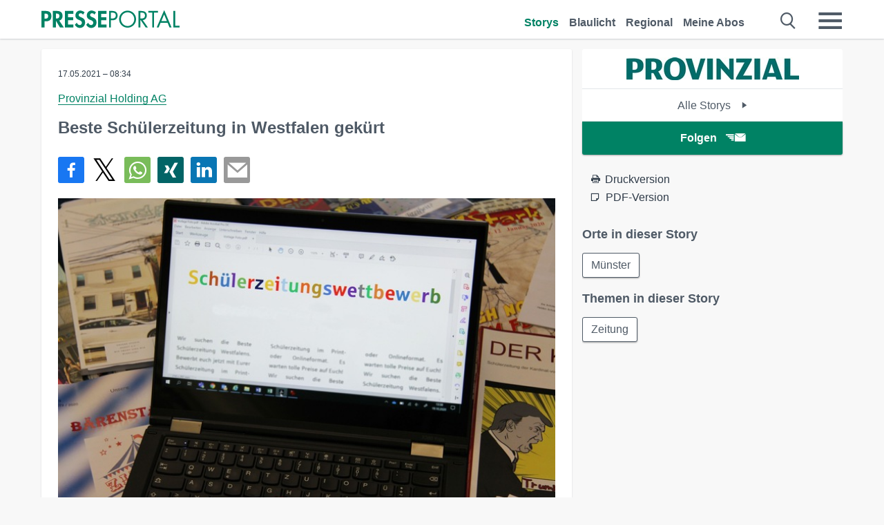

--- FILE ---
content_type: text/css
request_url: https://www.presseportal.de/assets/css/story-de.css?0688c0f
body_size: 12413
content:
@font-face{font-family:"pp-icons";src:url("/assets/fonts/newsaktuellIcons-Roman.eot?v=5");src:url("/assets/fonts/newsaktuellIcons-Roman.eot?#iefix") format("embedded-opentype"),url("/assets/fonts/newsaktuellIcons-Roman.svg#pp-icons") format("svg"),url("/assets/fonts/newsaktuellIcons-Roman.woff?v=5") format("woff"),url("/assets/fonts/newsaktuellIcons-Roman.ttf?v=5") format("truetype");font-style:"normal";font-weight:"normal";font-display:swap}@font-face{font-family:"flexslider-icon";src:url("/assets/fonts/flexslider-icon.eot?v=5");src:url("/assets/fonts/flexslider-icon.eot?#iefix") format("embedded-opentype"),url("/assets/fonts/flexslider-icon.svg#flexslider-icon") format("svg"),url("/assets/fonts/flexslider-icon.woff?v=5") format("woff"),url("/assets/fonts/flexslider-icon.ttf?v=5") format("truetype");font-style:"normal";font-weight:"normal"}.dev-marker{-webkit-transform:rotate(-90deg);-moz-transform:rotate(-90deg);-ms-transform:rotate(-90deg);-o-transform:rotate(-90deg);transform:rotate(-90deg);-moz-box-shadow:0 0 10px #efefef;-webkit-box-shadow:0 0 10px #efefef;box-shadow:0 0 10px #efefef;position:fixed;right:-42px;top:100px;height:15px;width:100px;font-size:10px;padding:5px 3px 3px;text-align:center;color:#ccc;border-top:1px solid #efefef;border-left:1px solid #efefef;background-color:#fff;z-index:50000}.sticky{position:-webkit-sticky;position:sticky;top:56px;display:block;z-index:300;background:#f8f8f8}@media (max-width: 768px){.sticky{top:52px}}.float-r{float:right !important}.float-l{float:left !important}.center{margin:auto !important}.no-float{float:none;clear:both;width:100%}@media (max-width: 768px){.hide-mobile{display:none !important}.show-mobile{display:block !important}}@media (min-width: 769px){.hide-desktop{display:none !important}.show-desktop{display:block !important}}.vam{vertical-align:middle !important}.dis-block{display:block !important}.bold{font-weight:600 !important}.active-menu{color:#008264 !important}.color-white{color:#fff !important}.z-index-max{z-index:99 !important}.visible{display:inline-block !important}.invisible{display:none !important}.half-width{width:50% !important}.full-width{width:100% !important}.mtn,.mvn,.man{margin-top:0 !important}.mts,.mvs,.mas{margin-top:3px !important}.mtm,.mvm,.mam{margin-top:6px !important}.mtl,.mvl,.mal{margin-top:12px !important}.mtxl,.mvxl,.maxl{margin-top:24px !important}.mrn,.man{margin-right:0 !important}.mrs,.mas{margin-right:3px !important}.mrm,.mam{margin-right:6px !important}.mrl,.mal{margin-right:12px !important}.mrxl,.maxl{margin-right:24px !important}.mbn,.mvn,.man{margin-bottom:0 !important}.mbs,.mvs,.mas{margin-bottom:3px !important}.mbm,.mvm,.mam{margin-bottom:6px !important}.mbl,.mvl,.mal{margin-bottom:12px !important}.mbxl,.mvxl,.maxl{margin-bottom:24px !important}.mln,.man{margin-left:0 !important}.mls,.mas{margin-left:3px !important}.mlm,.mam{margin-left:6px !important}.mll,.mal{margin-left:12px !important}.mlxl,.maxl{margin-left:24px !important}.ptn,.pvn,.pan{padding-top:0 !important}.pts,.pvs,.pas{padding-top:3px !important}.ptm,.pvm,.pam{padding-top:6px !important}.ptl,.pvl,.pal{padding-top:12px !important}.ptxl,.pvxl,.paxl{padding-top:24px !important}.prn,.phn,.pan{padding-right:0 !important}.prs,.pas{padding-right:3px !important}.prm,.pam{padding-right:6px !important}.prl,.pal{padding-right:12px !important}.prxl,.paxl{padding-right:24px !important}.pbn,.pvn,.pan{padding-bottom:0 !important}.pbs,.pvs,.pas{padding-bottom:3px !important}.pbm,.pvm,.pam{padding-bottom:6px !important}.pbl,.pvl,.pal{padding-bottom:12px !important}.pbxl,.pvxl,.paxl{padding-bottom:24px !important}.pln,.pan{padding-left:0 !important}.pls,.pas{padding-left:3px !important}.plm,.pam{padding-left:6px !important}.pll,.pal{padding-left:12px !important}.plxl,.paxl{padding-left:24px !important}html,body{position:relative !important}body{overflow-x:hidden !important}*,*::before,*::after{margin:0;padding:0;box-sizing:border-box}iframe{border:0}table{border-collapse:collapse;border-spacing:0}img{border:0}li{list-style:none}caption,th{text-align:left}article,aside,canvas,details,figcaption,figure,footer,header,hgroup,nav,section,summary,video{display:block}a:link,a:visited,a:active,a:focus,a:hover,button{outline:0}picture>img{display:block}p,.ui-overlay.media-meta .overlay-video-info,.ui-overlay.overlay-theme-ors .overlay-video-info,.ui-overlay.embed-media .overlay-video-info,.ui-overlay.media-meta dt,.ui-overlay.media-meta dd,.ui-overlay.overlay-theme-ors dt,.ui-overlay.overlay-theme-ors dd,.ui-overlay.embed-media dt,.ui-overlay.embed-media dd{margin-bottom:6px}body{font-family:Helvetica,Arial,"Lucida Grande",sans-serif;font-size:100%;text-rendering:optimizeLegibility;-webkit-font-smoothing:antialiased;-moz-osx-font-smoothing:grayscale;font-weight:400}h1,h2,h3,h4{font-weight:600;color:#4f5a66}h1 a,h2 a,h3 a,h4 a{color:#4f5a66}h1 a:hover,h2 a:hover,h3 a:hover,h4 a:hover{color:#4f5a66}.story-media-more{font-weight:bold}.caps{text-transform:uppercase}.story-media-more,.story-download-headline,.story-download-list,pre,.sans{font-family:Helvetica,Arial,"Lucida Grande",sans-serif}.block-headline-left-text,.block-headline-left-text-mobile,.serif{font-family:Helvetica,Arial,"Lucida Grande",sans-serif}pre.xmltable{font-family:"Courier"}h1{line-height:36px}@media (max-width: 768px){h1{line-height:30px;font-size:26px}}h2{font-size:24px;line-height:36px;margin-bottom:12px}@media (min-width: 769px){h2{margin-bottom:0}}h3,h4{font-size:16px;line-height:24px}@media (min-width: 769px){h3,h4{font-size:18px;line-height:30px}}h5{font-size:12px;line-height:12px;font-weight:400}@media (min-width: 769px){h5{font-size:12px;line-height:24px}}p,.ui-overlay.media-meta .overlay-video-info,.ui-overlay.overlay-theme-ors .overlay-video-info,.ui-overlay.embed-media .overlay-video-info,.ui-overlay.media-meta dt,.ui-overlay.media-meta dd,.ui-overlay.overlay-theme-ors dt,.ui-overlay.overlay-theme-ors dd,.ui-overlay.embed-media dt,.ui-overlay.embed-media dd,input,li,select,textarea{color:#303c49;line-height:24px;font-size:16px}p.date,.ui-overlay.media-meta .date.overlay-video-info,.ui-overlay.overlay-theme-ors .date.overlay-video-info,.ui-overlay.embed-media .date.overlay-video-info,.ui-overlay.media-meta dt.date,.ui-overlay.media-meta dd.date,.ui-overlay.overlay-theme-ors dt.date,.ui-overlay.overlay-theme-ors dd.date,.ui-overlay.embed-media dt.date,.ui-overlay.embed-media dd.date,p.customer,.ui-overlay.media-meta .customer.overlay-video-info,.ui-overlay.overlay-theme-ors .customer.overlay-video-info,.ui-overlay.embed-media .customer.overlay-video-info,.ui-overlay.media-meta dt.customer,.ui-overlay.media-meta dd.customer,.ui-overlay.overlay-theme-ors dt.customer,.ui-overlay.overlay-theme-ors dd.customer,.ui-overlay.embed-media dt.customer,.ui-overlay.embed-media dd.customer{white-space:nowrap;overflow:hidden;text-overflow:ellipsis}p.date,.ui-overlay.media-meta .date.overlay-video-info,.ui-overlay.overlay-theme-ors .date.overlay-video-info,.ui-overlay.embed-media .date.overlay-video-info,.ui-overlay.media-meta dt.date,.ui-overlay.media-meta dd.date,.ui-overlay.overlay-theme-ors dt.date,.ui-overlay.overlay-theme-ors dd.date,.ui-overlay.embed-media dt.date,.ui-overlay.embed-media dd.date{font-size:12px;margin:0 0 6px}p.customer,.ui-overlay.media-meta .customer.overlay-video-info,.ui-overlay.overlay-theme-ors .customer.overlay-video-info,.ui-overlay.embed-media .customer.overlay-video-info,.ui-overlay.media-meta dt.customer,.ui-overlay.media-meta dd.customer,.ui-overlay.overlay-theme-ors dt.customer,.ui-overlay.overlay-theme-ors dd.customer,.ui-overlay.embed-media dt.customer,.ui-overlay.embed-media dd.customer{margin:0 0 6px;color:#4f5a66}p.customer a,.ui-overlay.media-meta .customer.overlay-video-info a,.ui-overlay.overlay-theme-ors .customer.overlay-video-info a,.ui-overlay.embed-media .customer.overlay-video-info a,.ui-overlay.media-meta dt.customer a,.ui-overlay.media-meta dd.customer a,.ui-overlay.overlay-theme-ors dt.customer a,.ui-overlay.overlay-theme-ors dd.customer a,.ui-overlay.embed-media dt.customer a,.ui-overlay.embed-media dd.customer a{color:#008264;border-bottom:1px solid #008264}p>a,.ui-overlay.media-meta .overlay-video-info>a,.ui-overlay.overlay-theme-ors .overlay-video-info>a,.ui-overlay.embed-media .overlay-video-info>a,.ui-overlay.media-meta dt>a,.ui-overlay.media-meta dd>a,.ui-overlay.overlay-theme-ors dt>a,.ui-overlay.overlay-theme-ors dd>a,.ui-overlay.embed-media dt>a,.ui-overlay.embed-media dd>a{display:inline;position:relative;text-decoration:none}p+h1,.ui-overlay.media-meta .overlay-video-info+h1,.ui-overlay.overlay-theme-ors .overlay-video-info+h1,.ui-overlay.embed-media .overlay-video-info+h1,.ui-overlay.media-meta dt+h1,.ui-overlay.media-meta dd+h1,.ui-overlay.overlay-theme-ors dt+h1,.ui-overlay.overlay-theme-ors dd+h1,.ui-overlay.embed-media dt+h1,.ui-overlay.embed-media dd+h1{margin-bottom:24px}a{line-height:inherit;font-size:inherit;color:inherit;text-decoration:none;cursor:pointer}ul li,ol li{padding:0;margin:0;list-style-type:none}p+h3,.ui-overlay.media-meta .overlay-video-info+h3,.ui-overlay.overlay-theme-ors .overlay-video-info+h3,.ui-overlay.embed-media .overlay-video-info+h3,.ui-overlay.media-meta dt+h3,.ui-overlay.media-meta dd+h3,.ui-overlay.overlay-theme-ors dt+h3,.ui-overlay.overlay-theme-ors dd+h3,.ui-overlay.embed-media dt+h3,.ui-overlay.embed-media dd+h3,p+h4,.ui-overlay.media-meta .overlay-video-info+h4,.ui-overlay.overlay-theme-ors .overlay-video-info+h4,.ui-overlay.embed-media .overlay-video-info+h4,.ui-overlay.media-meta dt+h4,.ui-overlay.media-meta dd+h4,.ui-overlay.overlay-theme-ors dt+h4,.ui-overlay.overlay-theme-ors dd+h4,.ui-overlay.embed-media dt+h4,.ui-overlay.embed-media dd+h4{margin-bottom:6px}@media (min-width: 769px){p+h3,.ui-overlay.media-meta .overlay-video-info+h3,.ui-overlay.overlay-theme-ors .overlay-video-info+h3,.ui-overlay.embed-media .overlay-video-info+h3,.ui-overlay.media-meta dt+h3,.ui-overlay.media-meta dd+h3,.ui-overlay.overlay-theme-ors dt+h3,.ui-overlay.overlay-theme-ors dd+h3,.ui-overlay.embed-media dt+h3,.ui-overlay.embed-media dd+h3,p+h4,.ui-overlay.media-meta .overlay-video-info+h4,.ui-overlay.overlay-theme-ors .overlay-video-info+h4,.ui-overlay.embed-media .overlay-video-info+h4,.ui-overlay.media-meta dt+h4,.ui-overlay.media-meta dd+h4,.ui-overlay.overlay-theme-ors dt+h4,.ui-overlay.overlay-theme-ors dd+h4,.ui-overlay.embed-media dt+h4,.ui-overlay.embed-media dd+h4{margin-bottom:12px}}.thisisnoh{display:block;font-weight:600;color:#4f5a66}.thisisnoh.h4{font-size:18px;line-height:30px}.thisisnoh.h3{font-size:21px;line-height:30px}.thisisnoh.h2{font-size:24px;line-height:36px}.emphasized{font-weight:600}.cancelled{text-decoration:line-through}.taj{text-align:justify}.tal{text-align:left}.tar{text-align:right}.tac{text-align:center}body{background-color:#f8f8f8}.bg-white{background:#fff}.bg-pearl{background-color:#fff}.color-title{color:#303c49}.color-text{color:#4f5a66}.color-text-light{color:#4f5a66}.storyliste-headline{margin:24px 0 !important}@media (max-width: 768px){.storyliste-headline{margin-bottom:0 !important}}.storyliste-wrapper{display:block;float:left;width:100%}.btn{-webkit-border-radius:3px;-moz-border-radius:3px;border-radius:3px;-moz-transform:translate3d(0, 0, 0);-o-transform:translate3d(0, 0, 0);-ms-transform:translate3d(0, 0, 0);-webkit-transform:translate3d(0, 0, 0);transform:translate3d(0, 0, 0);-moz-transition:all 0.3s cubic-bezier(0.25, 0.8, 0.25, 1) 0s;-o-transition:all 0.3s cubic-bezier(0.25, 0.8, 0.25, 1) 0s;-webkit-transition:all 0.3s cubic-bezier(0.25, 0.8, 0.25, 1) 0s;transition:all 0.3s cubic-bezier(0.25, 0.8, 0.25, 1) 0s;-moz-box-shadow:0 1px 3px rgba(0,0,0,0.12),0 1px 2px rgba(0,0,0,0.24);-webkit-box-shadow:0 1px 3px rgba(0,0,0,0.12),0 1px 2px rgba(0,0,0,0.24);box-shadow:0 1px 3px rgba(0,0,0,0.12),0 1px 2px rgba(0,0,0,0.24);cursor:pointer;-webkit-appearance:none;-moz-appearance:none;box-sizing:border-box;display:inline-block;text-align:center;text-decoration:none;color:#4f5a66;background:#fff;width:auto;height:auto;line-height:18px;white-space:normal;padding:8px 12px;font-size:16px;position:relative;z-index:150;border:1px solid #4f5a66}.btn:not(.no-hover):hover{-moz-box-shadow:0 10px 20px rgba(0,0,0,0.19),0 6px 6px rgba(0,0,0,0.23);-webkit-box-shadow:0 10px 20px rgba(0,0,0,0.19),0 6px 6px rgba(0,0,0,0.23);box-shadow:0 10px 20px rgba(0,0,0,0.19),0 6px 6px rgba(0,0,0,0.23)}.btn:hover{color:inherit}.btn-meldung{background:#4f5a66;color:#fff;border:0;font-weight:700}.card .btn-meldung{margin-bottom:24px}.btn-meldung:hover{color:#fff}.tags .btn{float:left;margin:0 12px 12px 0;font-weight:400}@media (max-width: 979px){.tags .btn{padding:6px 8px}}.pagination .btn{-webkit-border-radius:3px;-moz-border-radius:3px;border-radius:3px;height:36px;border:1px solid #008264;background:#fff;line-height:36px;color:#008264;padding:0 12px;margin:0 3px 24px;min-width:35px}.pagination .btn.active{-moz-box-shadow:0 0 0 rgba(0,0,0,0);-webkit-box-shadow:0 0 0 rgba(0,0,0,0);box-shadow:0 0 0 rgba(0,0,0,0);color:#fff;background:#008264}.pagination .btn.active:hover{-moz-box-shadow:0 0 0 rgba(0,0,0,0);-webkit-box-shadow:0 0 0 rgba(0,0,0,0);box-shadow:0 0 0 rgba(0,0,0,0)}.btn.settings-btn{padding:4px 6px;font-size:12px;box-shadow:none;font-weight:600}.btn.settings-btn.active{background-color:#008264;color:#fff}.btn.cta{background:#008264;color:#fff;border:1px solid #008264;font-weight:700;height:42px;line-height:42px;padding:0 18px}@media (min-width: 769px){.btn.cta{height:48px;line-height:48px;padding:0 36px}}.btn-auto-width{padding:0 12px}.btn-full-width{width:100%;padding:0 !important}.btn-inactive{cursor:default !important;background-color:#008264 !important;box-shadow:none !important;border:none !important}.btn-inactive:hover{-moz-box-shadow:none !important;-webkit-box-shadow:none !important;box-shadow:none !important}[data-icon]::before{font-family:'pp-icons' !important;content:attr(data-icon);speak:none;text-align:center;cursor:pointer;-webkit-font-smoothing:antialiased;-moz-osx-font-smoothing:grayscale;font-smoothing:antialiased}[class^='icon-'],[class*=' icon-']{speak:none;font-style:normal;font-weight:500;font-variant:normal;text-transform:none;-webkit-font-smoothing:antialiased;-moz-osx-font-smoothing:grayscale;width:32px;height:32px;line-height:0;font-size:32px;position:relative}input:not([type='radio']):not([type='checkbox']),textarea,select{-webkit-border-radius:3px;-moz-border-radius:3px;border-radius:3px;border:1px solid #4f5a66;padding:4px 8px;height:36px;width:100%}input:not([type='radio']):not([type='checkbox']):not(.btn),textarea,select{background:#fff}label,label>input,label>textarea{display:block}label>input,label>textarea,label+.selectric-wrapper{margin-top:4px}input.input-erroneous,textarea.input-erroneous,input[type='checkbox']:checked.input-erroneous+label::before,input[type='checkbox']:not(:checked).input-erroneous+label::before{border-color:red}input[type='submit']{width:auto !important}textarea,input,button,select{outline:none}input[type=checkbox]:checked+.checkbox{background:#4f5a66}input[type=checkbox]:checked+.checkbox .check::before{border-right:2px solid #fff;border-bottom:2px solid #fff}input[type=radio]:checked+.radio{border:8px solid #4f5a66}textarea{min-height:144px}.messages{color:red}.captcha_refresh{top:-16px;cursor:pointer}a{color:#4f5a66}a:hover{color:#008264}a.active{color:#008264}a.selected{color:#008264}.section{position:relative;width:100%;margin:0 auto;padding:0 15px 20px;max-width:1280px}.section::after{content:'';display:table;clear:both}.section-fullwidth{padding:0 16px;max-width:100%}.section-fullwidth .row{max-width:1280px;float:none;margin:0 auto}.section:first-of-type{padding-top:15px}.section.npb{padding-bottom:0}.row{width:100%;float:left;margin:0 auto}.row li{float:left}.col{width:100%;float:left}.one,.two,.three,.four,.com-autocomplete-dropdown,.five,.six,.seven,.eight,.nine,.ten,.eleven,.twelve{width:100%}@media (min-width: 769px){.section{padding:20px 15px 20px 0}.row::after{content:'';display:table;clear:both}.col{margin-left:15px}.one{width:8.33%}.one.col{width:calc(8.33% - 15px)}.two{width:16.66%}.two.col{width:calc(16.66% - 15px)}.three{width:25%}.three.col{width:calc(25% - 15px)}.four,.com-autocomplete-dropdown{width:33.33%}.four.col,.col.com-autocomplete-dropdown{width:calc(33.33% - 15px)}.five{width:41.66%}.five.col{width:calc(41.66% - 15px)}.six{width:50%}.six.col{width:calc(50% - 15px)}.seven{width:58.33%}.seven.col{width:calc(58.33% - 15px)}.eight{width:66.66%}.eight.col{width:calc(66.66% - 15px)}.nine{width:75%}.nine.col{width:calc(75% - 15px)}.ten{width:83.33%}.ten.col{width:calc(83.33% - 15px)}.eleven{width:91.66%}.eleven.col{width:calc(91.66% - 15px)}.twelve{width:100%}.twelve.col{width:calc(100% - 15px)}.offset-by-one{margin-left:calc(8.33% + 15px)}.offset-by-one.float-r{margin-left:0;margin-right:calc(8.33% + 15px)}.offset-by-two{margin-left:calc(16.66% + 15px)}.offset-by-three{margin-left:calc(25% + 15px)}.offset-by-four{margin-left:calc(33.33% + 15px)}.offset-by-five{margin-left:calc(41.66% + 15px)}.offset-by-six{margin-left:calc(50% + 15px)}.offset-by-seven{margin-left:calc(58.33% + 15px)}.offset-by-eight{margin-left:calc(66.66% + 15px)}.offset-by-nine{margin-left:calc(75% + 15px)}.offset-by-ten{margin-left:calc(83.33% + 15px)}.offset-by-eleven{margin-left:calc(91.66% + 15px)}.offset-by-twelve{margin-left:calc(100% + 15px)}}@media (min-width: 981px){.section{padding:0 60px 36px 45px}.section:first-of-type{padding-top:15px}.section-fullwidth{padding:0 60px 0 45px}}.block{padding:16px 15px;margin-left:-16px;box-sizing:content-box;width:100%}.block:last-of-type{border-bottom:0}@media (min-width: 769px){.block{padding:12px 32px 24px 16px}}.block-headline{border-bottom:1px solid #99a9b2;margin-bottom:24px}@media (max-width: 768px){.block-headline{margin-bottom:12px}}.block-headline h2{margin-top:15px;padding-bottom:12px;font-size:32px}@media (max-width: 768px){.block-headline h2{margin:12px 0;font-size:21px;line-height:24px;padding:0}}.block-headline-left-text{display:none}@media (min-width: 769px){.block-headline-left-text{display:block}}.block-headline-left-text-mobile{display:block}@media (min-width: 769px){.block-headline-left-text-mobile{display:none}}@media (max-width: 768px){.block-headline-left{width:80%}}.block-headline-right-link,.block-headline-right-link-mobile{margin-top:32px;font-size:16px;font-weight:600;color:#008264;text-decoration:underline;float:right}.block-headline-right-link:hover,.block-headline-right-link-mobile:hover{border-bottom:0}@media (max-width: 768px){.block-headline-right-link,.block-headline-right-link-mobile{margin:12px 0}}@media (max-width: 980px){.block-headline-right-link{display:none}}.block-headline-right-link-mobile{font-size:18px;margin:28px 0 12px}@media (max-width: 768px){.block-headline-right-link-mobile{margin:18px 0 12px}}@media (min-width: 981px){.block-headline-right-link-mobile{display:none}}.block-info-text{margin-top:15px}@media (max-width: 768px){.block-info-text{margin-top:24px}}.block-news{width:100%;float:left}figure{margin:0;padding:0;font-family:Helvetica,Arial,"Lucida Grande",sans-serif}figure img{margin:0;padding:0}figure figcaption{margin:0;padding:0;font-family:inherit;font-style:italic}.footer{padding:36px 0}.footer a:hover{border-bottom:0}.footer .eight img{height:36px;width:auto;margin-right:24px}.footer span{margin-left:6px}.footer li{width:48%;margin:0;padding:0;display:inline-block;text-transform:capitalize}@media (min-width: 769px){.footer li{width:32%}}.footer a{text-transform:inherit;color:#4f5a66}.footer-sm span{margin-left:12px;font-size:21px}.footer-sm:nth-child(3) span{position:relative;font-size:1.4em;top:1px}.footer-sm:nth-child(3){position:relative;bottom:3px}.header{-moz-box-shadow:0 1px 2px rgba(79,90,102,0.1),0 1px 2px rgba(79,90,102,0.16);-webkit-box-shadow:0 1px 2px rgba(79,90,102,0.1),0 1px 2px rgba(79,90,102,0.16);box-shadow:0 1px 2px rgba(79,90,102,0.1),0 1px 2px rgba(79,90,102,0.16);min-height:56px;position:fixed;z-index:5000;width:100%;background:#fff;max-height:100%;overflow-y:auto}.header .section{padding-top:0;padding-bottom:0}.header .section a:not(.btn){-moz-transition:all 0.2s;-o-transition:all 0.2s;-webkit-transition:all 0.2s;transition:all 0.2s;font-weight:600}.header .section a:not(.btn):hover{-moz-transition:all 0.4s;-o-transition:all 0.4s;-webkit-transition:all 0.4s;transition:all 0.4s}.header .section .header-logo{float:left;min-width:100px;max-width:200px;margin:12px 0 0;width:50%;transition:width 500ms}.header .section .header-logo svg{width:100%}.header .section .header-logo svg .st0{fill:#008264}.header .section .header-logo.away{min-width:0;width:0}.header .section .header-icon{position:absolute;left:12px;top:9px;width:0;transition:width 500ms}.header .section .header-icon svg{width:100%}.header .section .header-icon svg .st0{fill:#008264}.header .section .header-icon.there{width:38px}.header .section .header-link{text-align:right;float:right;font-weight:bold;height:56px;display:block;margin-right:36px}@media (max-width: 768px){.header .section .header-link{display:none}}.header .section .header-link a:not(.btn){padding-top:21px;display:inline-block;margin:0 15px 0 0}.header .section .header-link .btn{padding:0 18px;height:36px;line-height:36px;margin-top:14px}.header .section .header-link-mobile{padding:5px 0;transition:height 1000ms}@media (min-width: 769px){.header .section .header-link-mobile{display:none}}.header .section .header-link-mobile .link-list{display:flex;justify-content:space-between}.header .section .header-link-mobile .link-list a:not(.btn){display:inline-block}.header .section .header-link-mobile .link-list .btn{padding:0 12px;height:36px;line-height:36px;margin-top:-2px}.header .section .header-link-mobile.away{display:none;height:0}.header .section .header-link-mobile-icons{overflow:hidden;float:left;position:absolute;left:70px;top:14px}.header .section .header-link-mobile-icons.away{width:0}.header .section .header-link-mobile-icons.there{width:auto}.header .section .header-link-mobile-icons a{margin-right:20px;font-size:0;transition:font-size 500ms}.header .section .header-link-mobile-icons a.there{font-size:24px}.header .section .header-link-mobile-icons .loggedin-dot{height:12px;width:12px;background-color:#008264;border-radius:50%;position:relative;right:8px;top:-5px;display:none}@media (min-width: 769px){.header .section .header-link-mobile-icons .loggedin-dot{display:none}}.header .section .navigation-mobile_label_search,.header .section .navigation-mobile-menu{float:right;margin-top:16px;line-height:24px;display:inline-block;color:#4f5a66;position:relative}.header .section .navigation-mobile_label_search span,.header .section .navigation-mobile-menu span{font-size:26px}@media (max-width: 480px){.header .section .navigation-mobile_label_search span,.header .section .navigation-mobile-menu span{font-size:6vw}}.header .section .navigation-mobile_label_search:hover,.header .section .navigation-mobile-menu:hover{-moz-transition:all 0.4s;-o-transition:all 0.4s;-webkit-transition:all 0.4s;transition:all 0.4s;color:#008264}.header .section .navigation-mobile_label_search{margin-right:30px}@media (max-width: 480px){.header .section .navigation-mobile_label_search{margin-right:20px}}.header .section .navigation-mobile_checkbox:checked ~ .burgermenu{display:block;background:#fff}.header .section .navigation-mobile_checkbox:checked ~ .navigation-mobile-menu{color:#008264}.header .section .navigation-mobile_search:checked ~ .searchbar{display:block}.header .section .navigation-mobile_search:checked ~ .navigation-mobile_label_search{color:#008264}.header .section .navigation-mobile_checkbox_new:checked ~ .burgermenu_new{display:block;background:#fff}.header .section .navigation-mobile_checkbox_new:checked ~ .navigation-mobile-menu_new{color:#008264}.header .section .navigation-mobile_search_new:checked ~ .searchbar_new{display:block}.header .section .navigation-mobile_search_new:checked ~ .navigation-mobile_label_search_new{color:#008264}.header .section .burgermenu,.header .section .burgermenu_new{display:none;padding:12px 0}@media (min-width: 769px){.header .section .burgermenu,.header .section .burgermenu_new{padding-top:0}}.header .section .burgermenu b,.header .section .burgermenu_new b{font-size:14pt;display:block;margin-bottom:4px;width:100%;color:#4f5a66;float:left;text-decoration:underline}.header .section .burgermenu-header-link,.header .section .burgermenu_new-header-link{width:100%;height:auto;float:left;text-align:left}@media (min-width: 769px){.header .section .burgermenu-header-link,.header .section .burgermenu_new-header-link{display:none}}.header .section .burgermenu .link-list li,.header .section .burgermenu_new .link-list li{float:left;margin:0;padding:0}.header .section .burgermenu .link-list li a,.header .section .burgermenu_new .link-list li a{margin:0;padding:0 15px 0 0}.header .section .burgermenu .link-list li a.btn,.header .section .burgermenu_new .link-list li a.btn{margin-top:2px;padding:0 18px}.header .section .burgermenu .link-list-main,.header .section .burgermenu .link-list-head,.header .section .burgermenu_new .link-list-main,.header .section .burgermenu_new .link-list-head{display:none}@media (max-width: 768px){.header .section .burgermenu .link-list-main,.header .section .burgermenu .link-list-head,.header .section .burgermenu_new .link-list-main,.header .section .burgermenu_new .link-list-head{display:block}.header .section .burgermenu .link-list-main li,.header .section .burgermenu .link-list-head li,.header .section .burgermenu_new .link-list-main li,.header .section .burgermenu_new .link-list-head li{float:none}}.header .section .burgermenu .link-list-head-desktop,.header .section .burgermenu_new .link-list-head-desktop{display:block}@media (max-width: 768px){.header .section .burgermenu .link-list-head-desktop,.header .section .burgermenu_new .link-list-head-desktop{display:none}}.header .section .burgermenu-more,.header .section .burgermenu_new-more{display:none}@media (max-width: 768px){.header .section .burgermenu-more,.header .section .burgermenu_new-more{display:block;margin:6px 0}}.header .section .burgermenu p,.header .section .burgermenu .ui-overlay.media-meta .overlay-video-info,.ui-overlay.media-meta .header .section .burgermenu .overlay-video-info,.header .section .burgermenu .ui-overlay.overlay-theme-ors .overlay-video-info,.ui-overlay.overlay-theme-ors .header .section .burgermenu .overlay-video-info,.header .section .burgermenu .ui-overlay.embed-media .overlay-video-info,.ui-overlay.embed-media .header .section .burgermenu .overlay-video-info,.header .section .burgermenu .ui-overlay.media-meta dt,.ui-overlay.media-meta .header .section .burgermenu dt,.header .section .burgermenu .ui-overlay.media-meta dd,.ui-overlay.media-meta .header .section .burgermenu dd,.header .section .burgermenu .ui-overlay.overlay-theme-ors dt,.ui-overlay.overlay-theme-ors .header .section .burgermenu dt,.header .section .burgermenu .ui-overlay.overlay-theme-ors dd,.ui-overlay.overlay-theme-ors .header .section .burgermenu dd,.header .section .burgermenu .ui-overlay.embed-media dt,.ui-overlay.embed-media .header .section .burgermenu dt,.header .section .burgermenu .ui-overlay.embed-media dd,.ui-overlay.embed-media .header .section .burgermenu dd,.header .section .burgermenu_new p,.header .section .burgermenu_new .ui-overlay.media-meta .overlay-video-info,.ui-overlay.media-meta .header .section .burgermenu_new .overlay-video-info,.header .section .burgermenu_new .ui-overlay.overlay-theme-ors .overlay-video-info,.ui-overlay.overlay-theme-ors .header .section .burgermenu_new .overlay-video-info,.header .section .burgermenu_new .ui-overlay.embed-media .overlay-video-info,.ui-overlay.embed-media .header .section .burgermenu_new .overlay-video-info,.header .section .burgermenu_new .ui-overlay.media-meta dt,.ui-overlay.media-meta .header .section .burgermenu_new dt,.header .section .burgermenu_new .ui-overlay.media-meta dd,.ui-overlay.media-meta .header .section .burgermenu_new dd,.header .section .burgermenu_new .ui-overlay.overlay-theme-ors dt,.ui-overlay.overlay-theme-ors .header .section .burgermenu_new dt,.header .section .burgermenu_new .ui-overlay.overlay-theme-ors dd,.ui-overlay.overlay-theme-ors .header .section .burgermenu_new dd,.header .section .burgermenu_new .ui-overlay.embed-media dt,.ui-overlay.embed-media .header .section .burgermenu_new dt,.header .section .burgermenu_new .ui-overlay.embed-media dd,.ui-overlay.embed-media .header .section .burgermenu_new dd{margin-bottom:6px}.header .section .burgermenu p.tac,.header .section .burgermenu .ui-overlay.media-meta .tac.overlay-video-info,.ui-overlay.media-meta .header .section .burgermenu .tac.overlay-video-info,.header .section .burgermenu .ui-overlay.overlay-theme-ors .tac.overlay-video-info,.ui-overlay.overlay-theme-ors .header .section .burgermenu .tac.overlay-video-info,.header .section .burgermenu .ui-overlay.embed-media .tac.overlay-video-info,.ui-overlay.embed-media .header .section .burgermenu .tac.overlay-video-info,.header .section .burgermenu .ui-overlay.media-meta dt.tac,.ui-overlay.media-meta .header .section .burgermenu dt.tac,.header .section .burgermenu .ui-overlay.media-meta dd.tac,.ui-overlay.media-meta .header .section .burgermenu dd.tac,.header .section .burgermenu .ui-overlay.overlay-theme-ors dt.tac,.ui-overlay.overlay-theme-ors .header .section .burgermenu dt.tac,.header .section .burgermenu .ui-overlay.overlay-theme-ors dd.tac,.ui-overlay.overlay-theme-ors .header .section .burgermenu dd.tac,.header .section .burgermenu .ui-overlay.embed-media dt.tac,.ui-overlay.embed-media .header .section .burgermenu dt.tac,.header .section .burgermenu .ui-overlay.embed-media dd.tac,.ui-overlay.embed-media .header .section .burgermenu dd.tac,.header .section .burgermenu_new p.tac,.header .section .burgermenu_new .ui-overlay.media-meta .tac.overlay-video-info,.ui-overlay.media-meta .header .section .burgermenu_new .tac.overlay-video-info,.header .section .burgermenu_new .ui-overlay.overlay-theme-ors .tac.overlay-video-info,.ui-overlay.overlay-theme-ors .header .section .burgermenu_new .tac.overlay-video-info,.header .section .burgermenu_new .ui-overlay.embed-media .tac.overlay-video-info,.ui-overlay.embed-media .header .section .burgermenu_new .tac.overlay-video-info,.header .section .burgermenu_new .ui-overlay.media-meta dt.tac,.ui-overlay.media-meta .header .section .burgermenu_new dt.tac,.header .section .burgermenu_new .ui-overlay.media-meta dd.tac,.ui-overlay.media-meta .header .section .burgermenu_new dd.tac,.header .section .burgermenu_new .ui-overlay.overlay-theme-ors dt.tac,.ui-overlay.overlay-theme-ors .header .section .burgermenu_new dt.tac,.header .section .burgermenu_new .ui-overlay.overlay-theme-ors dd.tac,.ui-overlay.overlay-theme-ors .header .section .burgermenu_new dd.tac,.header .section .burgermenu_new .ui-overlay.embed-media dt.tac,.ui-overlay.embed-media .header .section .burgermenu_new dt.tac,.header .section .burgermenu_new .ui-overlay.embed-media dd.tac,.ui-overlay.embed-media .header .section .burgermenu_new dd.tac{margin-bottom:18px}.header .section .burgermenu .header-apps .logo-market-app img,.header .section .burgermenu_new .header-apps .logo-market-app img{height:24px;width:auto;margin:6px 6px 6px 0}@media (min-width: 769px){.header .section .burgermenu .header-apps,.header .section .burgermenu_new .header-apps{display:none}}.header .section .burgermenu .header-social-link,.header .section .burgermenu_new .header-social-link{margin-bottom:6px;line-height:24px;width:50%;float:left}@media (max-width: 768px){.header .section .burgermenu .header-social-link,.header .section .burgermenu_new .header-social-link{line-height:16px}}.header .section .burgermenu .header-social-link-title,.header .section .burgermenu_new .header-social-link-title{color:#4f5a66;float:left;margin-right:12px;margin-bottom:6px}.header .section .burgermenu .header-social a,.header .section .burgermenu_new .header-social a{margin-right:24px}.header .section .burgermenu .header-social a .header-sm,.header .section .burgermenu_new .header-social a .header-sm{font-size:21px}.header .section .burgermenu .header-list,.header .section .burgermenu_new .header-list{padding:0;margin:0;float:left;width:100%}.header .section .burgermenu .header-list .header-topics-desktop,.header .section .burgermenu .header-list .header-topics-mobile,.header .section .burgermenu_new .header-list .header-topics-desktop,.header .section .burgermenu_new .header-list .header-topics-mobile{overflow:hidden;width:100%}.header .section .burgermenu .header-list .header-topics-mobile,.header .section .burgermenu_new .header-list .header-topics-mobile{display:none}@media (max-width: 768px){.header .section .burgermenu .header-list .header-topics-desktop,.header .section .burgermenu_new .header-list .header-topics-desktop{display:none}.header .section .burgermenu .header-list .header-topics-mobile,.header .section .burgermenu_new .header-list .header-topics-mobile{display:block}}.header .section .burgermenu .header-list li,.header .section .burgermenu_new .header-list li{display:inline-block;padding:0;width:100%;margin:0}.header .section .burgermenu .header-list .three:not(:last-child),.header .section .burgermenu_new .header-list .three:not(:last-child){border-right:1px solid #e2e6e9}.header .section .search-info{display:none}.header .section .searchbar,.header .section .searchbar_new{display:none;width:100%;margin-bottom:12px}.header .section .searchbar input,.header .section .searchbar_new input{width:100%;margin:5px 0}.header .section .searchbar .header-search,.header .section .searchbar_new .header-search{position:relative}.header .section .searchbar .header-search .icon-close,.header .section .searchbar_new .header-search .icon-close{font-size:32px;position:absolute;right:0;top:22px;color:#4f5a66}.header .section .searchbar .header-search .icon-close:hover,.header .section .searchbar_new .header-search .icon-close:hover{color:#008264}main{padding-top:56px;display:block}@media (max-width: 768px){main{padding-top:85px}}.news{-webkit-border-radius:0;-moz-border-radius:0;border-radius:0;-moz-transition:all 0.6s;-o-transition:all 0.6s;-webkit-transition:all 0.6s;transition:all 0.6s;min-height:0;position:relative;z-index:0;padding:12px 0 6px;color:#303c49}@media (min-width: 769px){.news{margin-bottom:6px}}.news p,.news .ui-overlay.media-meta .overlay-video-info,.ui-overlay.media-meta .news .overlay-video-info,.news .ui-overlay.overlay-theme-ors .overlay-video-info,.ui-overlay.overlay-theme-ors .news .overlay-video-info,.news .ui-overlay.embed-media .overlay-video-info,.ui-overlay.embed-media .news .overlay-video-info,.news .ui-overlay.media-meta dt,.ui-overlay.media-meta .news dt,.news .ui-overlay.media-meta dd,.ui-overlay.media-meta .news dd,.news .ui-overlay.overlay-theme-ors dt,.ui-overlay.overlay-theme-ors .news dt,.news .ui-overlay.overlay-theme-ors dd,.ui-overlay.overlay-theme-ors .news dd,.news .ui-overlay.embed-media dt,.ui-overlay.embed-media .news dt,.news .ui-overlay.embed-media dd,.ui-overlay.embed-media .news dd{word-wrap:break-word}.news p>a,.news .ui-overlay.media-meta .overlay-video-info>a,.ui-overlay.media-meta .news .overlay-video-info>a,.news .ui-overlay.overlay-theme-ors .overlay-video-info>a,.ui-overlay.overlay-theme-ors .news .overlay-video-info>a,.news .ui-overlay.embed-media .overlay-video-info>a,.ui-overlay.embed-media .news .overlay-video-info>a,.news .ui-overlay.media-meta dt>a,.ui-overlay.media-meta .news dt>a,.news .ui-overlay.media-meta dd>a,.ui-overlay.media-meta .news dd>a,.news .ui-overlay.overlay-theme-ors dt>a,.ui-overlay.overlay-theme-ors .news dt>a,.news .ui-overlay.overlay-theme-ors dd>a,.ui-overlay.overlay-theme-ors .news dd>a,.news .ui-overlay.embed-media dt>a,.ui-overlay.embed-media .news dt>a,.news .ui-overlay.embed-media dd>a,.ui-overlay.embed-media .news dd>a{word-wrap:break-word}.news-meta{width:100%;overflow:hidden}.news-meta div{font-size:12px;line-height:24px}.news-meta .date{float:left}.news-meta .news-topic{float:right;font-weight:600}.news-meta .news-topic:hover{color:#008264;text-decoration:underline}@media (max-width: 768px){.news-meta{margin-bottom:6px}}@media (max-width: 768px){.news p:not(.customer),.news .ui-overlay.media-meta .overlay-video-info:not(.customer),.ui-overlay.media-meta .news .overlay-video-info:not(.customer),.news .ui-overlay.overlay-theme-ors .overlay-video-info:not(.customer),.ui-overlay.overlay-theme-ors .news .overlay-video-info:not(.customer),.news .ui-overlay.embed-media .overlay-video-info:not(.customer),.ui-overlay.embed-media .news .overlay-video-info:not(.customer),.news .ui-overlay.media-meta dt:not(.customer),.ui-overlay.media-meta .news dt:not(.customer),.news .ui-overlay.media-meta dd:not(.customer),.ui-overlay.media-meta .news dd:not(.customer),.news .ui-overlay.overlay-theme-ors dt:not(.customer),.ui-overlay.overlay-theme-ors .news dt:not(.customer),.news .ui-overlay.overlay-theme-ors dd:not(.customer),.ui-overlay.overlay-theme-ors .news dd:not(.customer),.news .ui-overlay.embed-media dt:not(.customer),.ui-overlay.embed-media .news dt:not(.customer),.news .ui-overlay.embed-media dd:not(.customer),.ui-overlay.embed-media .news dd:not(.customer){display:none}li>.news:not(.highlight)::after{content:'';display:block;width:100%;margin:6px auto 0;border-bottom:1px solid #99a9b2}}.news .highlight-mobile-teaser{display:none}@media (max-width: 768px){.news .highlight-mobile-teaser{display:block}.news .highlight-mobile-teaser p,.news .highlight-mobile-teaser .ui-overlay.media-meta .overlay-video-info,.ui-overlay.media-meta .news .highlight-mobile-teaser .overlay-video-info,.news .highlight-mobile-teaser .ui-overlay.overlay-theme-ors .overlay-video-info,.ui-overlay.overlay-theme-ors .news .highlight-mobile-teaser .overlay-video-info,.news .highlight-mobile-teaser .ui-overlay.embed-media .overlay-video-info,.ui-overlay.embed-media .news .highlight-mobile-teaser .overlay-video-info,.news .highlight-mobile-teaser .ui-overlay.media-meta dt,.ui-overlay.media-meta .news .highlight-mobile-teaser dt,.news .highlight-mobile-teaser .ui-overlay.media-meta dd,.ui-overlay.media-meta .news .highlight-mobile-teaser dd,.news .highlight-mobile-teaser .ui-overlay.overlay-theme-ors dt,.ui-overlay.overlay-theme-ors .news .highlight-mobile-teaser dt,.news .highlight-mobile-teaser .ui-overlay.overlay-theme-ors dd,.ui-overlay.overlay-theme-ors .news .highlight-mobile-teaser dd,.news .highlight-mobile-teaser .ui-overlay.embed-media dt,.ui-overlay.embed-media .news .highlight-mobile-teaser dt,.news .highlight-mobile-teaser .ui-overlay.embed-media dd,.ui-overlay.embed-media .news .highlight-mobile-teaser dd{display:block !important}}@media (min-width: 769px){.news{-webkit-border-radius:3px;-moz-border-radius:3px;border-radius:3px;padding:12px 15px 6px;min-height:160px;cursor:pointer;background:#fff}}.news:hover{cursor:pointer}@media (min-width: 769px){.news:hover{z-index:10;background-color:#fff;-moz-transition:all 0.16s;-o-transition:all 0.16s;-webkit-transition:all 0.16s;transition:all 0.16s;-moz-box-shadow:0 2px 4px rgba(79,90,102,0.1),0 2px 4px rgba(79,90,102,0.16);-webkit-box-shadow:0 2px 4px rgba(79,90,102,0.1),0 2px 4px rgba(79,90,102,0.16);box-shadow:0 2px 4px rgba(79,90,102,0.1),0 2px 4px rgba(79,90,102,0.16);background-color:#fff}}.news .news-headline-clamp{max-height:120px;margin-bottom:6px;overflow:hidden}@media (min-width: 769px){.news .news-headline-clamp{width:100%;float:left;margin-bottom:12px}}.news .news-headline-clamp a{max-height:120px;overflow:hidden}.news-document{display:inline-block;margin:0 24px 0 0;font-size:12px;line-height:12px}.news-document span{margin-right:6px}.cta+.news-document{margin-top:0}.news-img{padding:0;overflow:hidden;width:100%;height:auto;display:inline-block;vertical-align:top;margin:0;position:relative}@media (max-width: 768px){.news-img{padding:0}}.news-img img{position:relative;width:100%;height:auto !important}@media (min-width: 769px){.news-img::before{content:'';display:block;padding-top:65.5%}.news-img img{position:absolute;top:-100%;right:-100%;bottom:-100%;left:-100%;margin:auto;display:block;min-width:100%;min-height:100%;object-fit:cover}.news-img img.img-wide{min-height:auto}}.news-morelink{color:#008264;text-decoration:underline;float:right;font-size:12px}.news-morelink:hover{text-decoration:none}@media (min-width: 769px){.news-morelink{display:none !important}}.news-img-container{margin:0 12px 6px 0;position:relative;line-height:0;width:40%;float:left}.news.highlight .news-img-container{width:100%}@media (min-width: 769px){.news-img-container{width:100%;margin:0 0 12px}}.mediabox .news-img-container{margin-bottom:0}@media (min-width: 769px){.mediabox .news-img-container{margin-bottom:6px}}.news-img-container .media-indicator{-webkit-border-radius:3px;-moz-border-radius:3px;border-radius:3px;margin-right:6px;float:left;padding:6px 9px;color:#008264;line-height:24px;background-color:rgba(255,255,255,0.8)}.news-img-container .media-indicator span{position:relative;top:2px}.news-img-container .media-indicator-count{margin-left:5px}.news-img-container .media-indicator-wrapper{position:absolute;bottom:5px;left:5px}@media (max-width: 768px){.news-img-container .media-indicator{padding:0 5px}}.news.top-story .eight,.news.top-story .four,.news.top-story .com-autocomplete-dropdown{float:left}@media (max-width: 768px){.news.top-story .eight{width:30%}.news.top-story .four,.news.top-story .com-autocomplete-dropdown{width:30%}.news.top-story .eight{width:30%}.news.top-story .eight .news-img-container{width:100%}.news.top-story .four,.news.top-story .com-autocomplete-dropdown{width:70%;padding-left:10px}}@media (max-width: 768px){.news.top-story{-moz-transition:all 0.16s;-o-transition:all 0.16s;-webkit-transition:all 0.16s;transition:all 0.16s;-moz-box-shadow:0 2px 4px rgba(79,90,102,0.1),0 2px 4px rgba(79,90,102,0.16);-webkit-box-shadow:0 2px 4px rgba(79,90,102,0.1),0 2px 4px rgba(79,90,102,0.16);box-shadow:0 2px 4px rgba(79,90,102,0.1),0 2px 4px rgba(79,90,102,0.16);padding:12px;margin:-12px 0 4px;width:calc(100% + 32px);background-color:#fff}.news.top-story .eight,.news.top-story .four,.news.top-story .com-autocomplete-dropdown{width:100%}}.news a:hover{border:0}@media (max-width: 768px){.row .four:last-child .news,.row .com-autocomplete-dropdown:last-child .news{border-bottom:0}}.story-download-list-item.audio audio{width:100%;margin-top:10px}.card{-webkit-border-radius:3px;-moz-border-radius:3px;border-radius:3px;-moz-box-shadow:0 1px 2px rgba(79,90,102,0.1),0 1px 2px rgba(79,90,102,0.16);-webkit-box-shadow:0 1px 2px rgba(79,90,102,0.1),0 1px 2px rgba(79,90,102,0.16);box-shadow:0 1px 2px rgba(79,90,102,0.1),0 1px 2px rgba(79,90,102,0.16);background:#fff;position:relative;padding:24px;overflow:hidden;word-wrap:break-word}@media (max-width: 768px){.card{margin-left:-15px;width:calc(100% + 30px)}}.mod-toggle .mod-toggle-opened{display:none !important}.mod-toggle.mod-state-toggled .mod-toggle-opened{display:inline-block !important}.mod-toggle.mod-state-toggled .mod-toggle-closed{display:none}.mod-toggle-hidden{display:none !important}.trenner{margin-bottom:9px;padding:16px 15px;margin-left:-15px;box-sizing:content-box;width:100%;background:#99a9b2}@media (min-width: 769px){.trenner{-webkit-border-radius:3px;-moz-border-radius:3px;border-radius:3px;padding:24px 32px 24px 16px}}.trenner .h2,.trenner h2{margin-bottom:24px}@media (max-width: 768px){.trenner .h2,.trenner h2{margin-bottom:12px;font-size:21px}}.trenner-link{float:right;line-height:36px;color:#303c49}@media (max-width: 768px){.trenner-link{float:left;margin-bottom:24px}}.trenner-media{background:#99a9b2}.trenner-media .mediabox-grid{column-count:3;column-gap:1em;width:100%}.trenner-media .mediabox-grid-item{background-color:#fff;border-radius:3px;display:inline-block;margin:0 0 1em;width:100%;break-inside:avoid;display:inline-grid;page-break-inside:avoid}.trenner-media .mediabox-grid-item .news{margin-bottom:0}@media (max-width: 768px){.trenner-media .mediabox-grid{column-count:1}}.trenner-media .mediabox-foot{cursor:pointer}.trenner-media .mediabox-foot-info{float:right;display:inline-block;margin-right:6px}@media (max-width: 768px){.trenner-media .news{background:#fff;padding-top:0;padding-bottom:0;margin-bottom:12px}.trenner-media .news p,.trenner-media .news .ui-overlay.media-meta .overlay-video-info,.ui-overlay.media-meta .trenner-media .news .overlay-video-info,.trenner-media .news .ui-overlay.overlay-theme-ors .overlay-video-info,.ui-overlay.overlay-theme-ors .trenner-media .news .overlay-video-info,.trenner-media .news .ui-overlay.embed-media .overlay-video-info,.ui-overlay.embed-media .trenner-media .news .overlay-video-info,.trenner-media .news .ui-overlay.media-meta dt,.ui-overlay.media-meta .trenner-media .news dt,.trenner-media .news .ui-overlay.media-meta dd,.ui-overlay.media-meta .trenner-media .news dd,.trenner-media .news .ui-overlay.overlay-theme-ors dt,.ui-overlay.overlay-theme-ors .trenner-media .news dt,.trenner-media .news .ui-overlay.overlay-theme-ors dd,.ui-overlay.overlay-theme-ors .trenner-media .news dd,.trenner-media .news .ui-overlay.embed-media dt,.ui-overlay.embed-media .trenner-media .news dt,.trenner-media .news .ui-overlay.embed-media dd,.ui-overlay.embed-media .trenner-media .news dd{display:block !important}.trenner-media .news li{margin-left:6px}.trenner-media .news-img-container{width:100% !important}}.ui-overlay.media-meta,.ui-overlay.overlay-theme-ors,.ui-overlay.embed-media{float:left;width:100%;padding-top:45px;position:relative;border-top:2px solid #e2e6e9;transition:height .30s ease;overflow:hidden}.ui-overlay.media-meta:not(.active),.ui-overlay.media-meta:not(.active) .btn,.ui-overlay.overlay-theme-ors:not(.active),.ui-overlay.overlay-theme-ors:not(.active) .btn,.ui-overlay.embed-media:not(.active),.ui-overlay.embed-media:not(.active) .btn{visibility:hidden;padding-top:0}.ui-overlay.media-meta .ui-overlay-close,.ui-overlay.overlay-theme-ors .ui-overlay-close,.ui-overlay.embed-media .ui-overlay-close{position:absolute;right:0;top:6px;display:none}.ui-overlay.media-meta.active .ui-overlay-close,.ui-overlay.overlay-theme-ors.active .ui-overlay-close,.ui-overlay.embed-media.active .ui-overlay-close{display:block}.ui-overlay.media-meta .ui-overlay-title,.ui-overlay.overlay-theme-ors .ui-overlay-title,.ui-overlay.embed-media .ui-overlay-title{font-weight:600;margin-bottom:6px}.ui-overlay.media-meta .overlay-video-info,.ui-overlay.media-meta .overlay-image-info,.ui-overlay.overlay-theme-ors .overlay-video-info,.ui-overlay.overlay-theme-ors .overlay-image-info,.ui-overlay.embed-media .overlay-video-info,.ui-overlay.embed-media .overlay-image-info{color:#4f5a66}.ui-overlay.media-meta dt,.ui-overlay.media-meta dd,.ui-overlay.overlay-theme-ors dt,.ui-overlay.overlay-theme-ors dd,.ui-overlay.embed-media dt,.ui-overlay.embed-media dd{float:left;display:inline-block;word-wrap:break-word;width:100%}.ui-overlay.media-meta dt,.ui-overlay.overlay-theme-ors dt,.ui-overlay.embed-media dt{padding-right:12px;font-weight:600}.ui-overlay.media-meta .group-indent select,.ui-overlay.overlay-theme-ors .group-indent select,.ui-overlay.embed-media .group-indent select{width:20%}@media (min-width: 769px){.ui-overlay.media-meta .six:last-of-type,.ui-overlay.overlay-theme-ors .six:last-of-type,.ui-overlay.embed-media .six:last-of-type{padding-left:15px}}.ui-overlay.embed-media{padding-bottom:15px;margin-bottom:15px;border-bottom:2px solid #e2e6e9}.media-action{border-bottom:2px solid #e2e6e9;float:left;width:100%;margin-bottom:24px}.mediabox .media-action{border:0;margin-bottom:0}@media (max-width: 768px){.media-action-download .story-download-list-audio-download{display:none !important}.mediabox .media-action .ui-overlay-inner{padding:0 12px}.mediabox .media-action .ui-overlay-inner .ui-overlay-close{right:12px}}.media-action ul{float:left;width:100%}.media-action ul li{margin:0;cursor:pointer;border-bottom:0;padding:12px 15px 12px 0;width:auto;display:inline-block;position:relative;margin-right:9px;font-weight:600}.media-action ul li:hover{-moz-transition:all 0.4s;-o-transition:all 0.4s;-webkit-transition:all 0.4s;transition:all 0.4s;color:#008264}.media-action ul li:hover ul{display:block}@media (min-width: 769px){.media-action ul li{float:none;position:relative}}@media (max-width: 768px){.media-action ul li{margin-right:0;padding-right:0}.media-action ul li.mediabox-indicator{float:right}}.mediabox .media-action ul li{padding-bottom:0}.com-autocomplete{width:100%;top:0;z-index:5001;max-height:100%}@media (max-width: 768px){.com-autocomplete{padding:0}}.block-regional-search>.com-autocomplete{position:absolute;top:25px;left:-20px;z-index:500}@media (max-width: 768px){.block-regional-search>.com-autocomplete{left:0}}.com-autocomplete-dropdown{-webkit-border-radius:0 0 4px 4px;-moz-border-radius:0 0 4px 4px;border-radius:0 0 4px 4px;-moz-box-shadow:0 1px 2px rgba(79,90,102,0.1),0 1px 2px rgba(79,90,102,0.16);-webkit-box-shadow:0 1px 2px rgba(79,90,102,0.1),0 1px 2px rgba(79,90,102,0.16);box-shadow:0 1px 2px rgba(79,90,102,0.1),0 1px 2px rgba(79,90,102,0.16);background:#fff;padding:6px 15px 12px;position:fixed;margin-top:100px;overflow-y:auto;width:100%;top:0;max-height:calc(100% - 100px)}@media (min-width: 769px){.com-autocomplete-dropdown{margin-left:10px;margin-top:100px;max-height:calc(100% - 120px);width:33.33%}}.block-regional-search .com-autocomplete-dropdown{position:relative}.com-autocomplete-list{overflow:hidden;width:100%}.com-autocomplete-label{color:#4f5a66;margin:12px 0 0;padding:0}.com-autocomplete-item{cursor:pointer;margin:0;padding:0;width:100%}.com-autocomplete-item:hover{color:#008264}.com-autocomplete-item.selected{color:#008264 !important}.com-autocomplete-linkall{float:right}.com-autocomplete-label,.com-autocomplete-item{font-weight:600}@media (max-width: 768px){.alert-area-wrapper-fixed-mobile{position:fixed;bottom:0;width:100%;left:0;margin:0;z-index:350}.alert-area-wrapper-fixed-mobile a{-webkit-border-radius:0;-moz-border-radius:0;border-radius:0;width:100%}}.alert-area{padding:0;position:relative}.alert-area [data-icon]::before{display:inline-block;margin-left:12px}.alert-area .ui-overlay.alert-form{width:100%}@media (max-width: 768px){.alert-area{width:100%}}.alert-box,.alert-form{-webkit-border-radius:0 0 3px 3px;-moz-border-radius:0 0 3px 3px;border-radius:0 0 3px 3px;padding:15px;font-family:Helvetica,Arial,"Lucida Grande",sans-serif;background-color:#fff;color:#4f5a66;line-height:24px}.alert-box .ui-overlay-subtitle,.alert-form .ui-overlay-subtitle{margin-bottom:12px}@media (max-width: 768px){.alert-box .ui-overlay-subtitle,.alert-form .ui-overlay-subtitle{text-align:center}}.alert-box .ui-overlay-link,.alert-form .ui-overlay-link{margin-bottom:6px}.alert-box .ui-overlay-link a,.alert-form .ui-overlay-link a{text-decoration:underline}.alert-box-button,.alert-form-button{background-color:#008264;color:#fff;width:100%;height:36px}.alert-box-button:hover,.alert-form-button:hover{color:#fff}.alert-box-text,.alert-form-text{font-size:12px;margin:6px 0}.alert-box .errors,.alert-form .errors{color:red;font-size:12px;font-weight:bold;font-style:italic;line-height:inherit}.alert-box-email,.alert-form-email{margin:6px 0;padding:7px 5px !important;width:100%;box-sizing:border-box}.alert-form{overflow:hidden;float:left;transition:height .30s ease}.alert-form:not(.active){visibility:hidden;height:0;padding:0}.alert-form-active{display:block}.alert-form-info{margin-top:12px;font-size:11px}.alert-form-info a{color:#008264;text-decoration:underline}.btn.cta.white{background:#fff;color:#4f5a66;border-color:#fff;box-shadow:none}.btn.cta.white .alert-button-icon{position:absolute;right:20px}.btn.cta.white .alert-button-icon:hover{color:#008000;transform:scale(1.2, 1.2)}.story-linkbox .direct .btn.cta,.story-linkbox .following .btn.cta{-webkit-border-radius:0 0 3px 3px;-moz-border-radius:0 0 3px 3px;border-radius:0 0 3px 3px}.direct .ui-overlay.alert-form,.following .ui-overlay.alert-form{float:left;width:100%}.originator{font-size:9px}@-webkit-keyframes lightboxLoader{0%{-webkit-transform:rotate(0deg);transform:rotate(0deg)}100%{-webkit-transform:rotate(360deg);transform:rotate(360deg)}}@keyframes lightboxLoader{0%{-webkit-transform:rotate(0deg);transform:rotate(0deg)}100%{-webkit-transform:rotate(360deg);transform:rotate(360deg)}}@-webkit-keyframes gfadeIn{from{opacity:0}to{opacity:1}}@keyframes gfadeIn{from{opacity:0}to{opacity:1}}@-webkit-keyframes gfadeOut{from{opacity:1}to{opacity:0}}@keyframes gfadeOut{from{opacity:1}to{opacity:0}}@-webkit-keyframes gslideInLeft{from{opacity:0;-webkit-transform:translate3d(-60%, 0, 0);transform:translate3d(-60%, 0, 0)}to{visibility:visible;-webkit-transform:translate3d(0, 0, 0);transform:translate3d(0, 0, 0);opacity:1}}@keyframes gslideInLeft{from{opacity:0;-webkit-transform:translate3d(-60%, 0, 0);transform:translate3d(-60%, 0, 0)}to{visibility:visible;-webkit-transform:translate3d(0, 0, 0);transform:translate3d(0, 0, 0);opacity:1}}@-webkit-keyframes gslideOutLeft{from{opacity:1;visibility:visible;-webkit-transform:translate3d(0, 0, 0);transform:translate3d(0, 0, 0)}to{-webkit-transform:translate3d(-60%, 0, 0);transform:translate3d(-60%, 0, 0);opacity:0;visibility:hidden}}@keyframes gslideOutLeft{from{opacity:1;visibility:visible;-webkit-transform:translate3d(0, 0, 0);transform:translate3d(0, 0, 0)}to{-webkit-transform:translate3d(-60%, 0, 0);transform:translate3d(-60%, 0, 0);opacity:0;visibility:hidden}}@-webkit-keyframes gslideInRight{from{opacity:0;visibility:visible;-webkit-transform:translate3d(60%, 0, 0);transform:translate3d(60%, 0, 0)}to{-webkit-transform:translate3d(0, 0, 0);transform:translate3d(0, 0, 0);opacity:1}}@keyframes gslideInRight{from{opacity:0;visibility:visible;-webkit-transform:translate3d(60%, 0, 0);transform:translate3d(60%, 0, 0)}to{-webkit-transform:translate3d(0, 0, 0);transform:translate3d(0, 0, 0);opacity:1}}@-webkit-keyframes gslideOutRight{from{opacity:1;visibility:visible;-webkit-transform:translate3d(0, 0, 0);transform:translate3d(0, 0, 0)}to{-webkit-transform:translate3d(60%, 0, 0);transform:translate3d(60%, 0, 0);opacity:0}}@keyframes gslideOutRight{from{opacity:1;visibility:visible;-webkit-transform:translate3d(0, 0, 0);transform:translate3d(0, 0, 0)}to{-webkit-transform:translate3d(60%, 0, 0);transform:translate3d(60%, 0, 0);opacity:0}}@-webkit-keyframes gzoomIn{from{opacity:0;-webkit-transform:scale3d(0.3, 0.3, 0.3);transform:scale3d(0.3, 0.3, 0.3)}to{opacity:1}}@keyframes gzoomIn{from{opacity:0;-webkit-transform:scale3d(0.3, 0.3, 0.3);transform:scale3d(0.3, 0.3, 0.3)}to{opacity:1}}@-webkit-keyframes gzoomOut{from{opacity:1}50%{opacity:0;-webkit-transform:scale3d(0.3, 0.3, 0.3);transform:scale3d(0.3, 0.3, 0.3)}to{opacity:0}}@keyframes gzoomOut{from{opacity:1}50%{opacity:0;-webkit-transform:scale3d(0.3, 0.3, 0.3);transform:scale3d(0.3, 0.3, 0.3)}to{opacity:0}}.glightbox-container{width:100%;height:100%;position:fixed;top:0;left:0;z-index:999999 !important;overflow:hidden;-ms-touch-action:none;touch-action:none;-webkit-text-size-adjust:100%;-moz-text-size-adjust:100%;-ms-text-size-adjust:100%;text-size-adjust:100%;-webkit-backface-visibility:hidden;backface-visibility:hidden;outline:none}.glightbox-container.inactive{display:none}.glightbox-container .gcontainer{position:relative;width:100%;height:100%;z-index:9999;overflow:hidden}.glightbox-container .gslider{-webkit-transition:-webkit-transform .4s ease;transition:-webkit-transform .4s ease;transition:transform .4s ease;transition:transform .4s ease, -webkit-transform .4s ease;height:100%;left:0;top:0;width:100%;position:relative;overflow:hidden;display:-webkit-box !important;display:-ms-flexbox !important;display:flex !important;-webkit-box-pack:center;-ms-flex-pack:center;justify-content:center;-webkit-box-align:center;-ms-flex-align:center;align-items:center;-webkit-transform:translate3d(0, 0, 0);transform:translate3d(0, 0, 0)}.glightbox-container .gslide{width:100%;position:absolute;-webkit-user-select:none;-moz-user-select:none;-ms-user-select:none;user-select:none;display:-webkit-box;display:-ms-flexbox;display:flex;-webkit-box-align:center;-ms-flex-align:center;align-items:center;-webkit-box-pack:center;-ms-flex-pack:center;justify-content:center;opacity:0}.glightbox-container .gslide.current,.glightbox-container .gslide.prev{opacity:1;z-index:99999}.glightbox-container .gslide.prev{position:relative}.glightbox-container .gslide-inner-content{width:100%}.glightbox-container .ginner-container{position:relative;width:100%;display:-webkit-box;display:-ms-flexbox;display:flex;-webkit-box-pack:center;-ms-flex-pack:center;justify-content:center;-webkit-box-orient:vertical;-webkit-box-direction:normal;-ms-flex-direction:column;flex-direction:column;max-width:100%;margin:auto;height:100vh}.glightbox-container .ginner-container.gvideo-container{width:100%}.glightbox-container .ginner-container.desc-bottom,.glightbox-container .ginner-container.desc-top{-webkit-box-orient:vertical;-webkit-box-direction:normal;-ms-flex-direction:column;flex-direction:column}.glightbox-container .ginner-container.desc-left,.glightbox-container .ginner-container.desc-right{max-width:100% !important}.gslide iframe{outline:none !important;border:0;min-height:165px;-webkit-overflow-scrolling:touch;-ms-touch-action:auto;touch-action:auto}.gslide video{outline:none !important;border:0;min-height:165px;-webkit-overflow-scrolling:touch;-ms-touch-action:auto;touch-action:auto}.gslide:not(.current){pointer-events:none}.gslide-image{-webkit-box-align:center;-ms-flex-align:center;align-items:center}.gslide-image img{max-height:100vh;display:block;padding:0;float:none;outline:none;border:0;-webkit-user-select:none;-moz-user-select:none;-ms-user-select:none;user-select:none;max-width:100vw;width:auto;height:auto;-o-object-fit:cover;object-fit:cover;-ms-touch-action:none;touch-action:none;margin:auto;min-width:200px}.gslide-image img.zoomable{position:relative}.gslide-image img.dragging{cursor:-webkit-grabbing !important;cursor:grabbing !important;-webkit-transition:none;transition:none}.desc-top .gslide-image img{width:auto}.desc-top .gslide-media{margin:0 auto;-webkit-box-orient:vertical;-webkit-box-direction:normal;-ms-flex-direction:column;flex-direction:column}.desc-bottom .gslide-image img{width:auto}.desc-bottom .gslide-media{margin:0 auto;-webkit-box-orient:vertical;-webkit-box-direction:normal;-ms-flex-direction:column;flex-direction:column}.desc-left .gslide-image img{width:auto;max-width:100%}.desc-right .gslide-image img{width:auto;max-width:100%}.gslide-video{position:relative;max-width:100vh;width:100% !important}.gslide-video .plyr__poster-enabled.plyr--loading .plyr__poster{display:none}.gslide-video .gvideo-wrapper{width:100%;margin:auto}.gslide-video::before{content:'';position:absolute;width:100%;height:100%;background:rgba(255,0,0,0.34);display:none}.gslide-video.playing::before{display:none}.gslide-video.fullscreen{max-width:100% !important;min-width:100%;height:75vh}.gslide-video.fullscreen video{max-width:100% !important;width:100% !important}.gslide-inline{background:#fff;text-align:left;max-height:calc(100vh - 40px);overflow:auto;max-width:100%;margin:auto}.gslide-inline .ginlined-content{padding:20px;width:100%}.gslide-inline .dragging{cursor:-webkit-grabbing !important;cursor:grabbing !important;-webkit-transition:none;transition:none}.ginlined-content{overflow:auto;display:block !important;opacity:1}.gslide-external{display:-webkit-box;display:-ms-flexbox;display:flex;width:100%;min-width:100%;background:#fff;padding:0;overflow:auto;max-height:75vh;height:100%}.gslide-media{display:-webkit-box;display:-ms-flexbox;display:flex;width:auto}.zoomed .gslide-media{-webkit-box-shadow:none !important;box-shadow:none !important}.zoomed .gslide-description{display:none}.gslide-description{position:relative;-webkit-box-flex:1;-ms-flex:1 0 100%;flex:1 0 100%}.gslide-description p,.gslide-description .ui-overlay.media-meta .overlay-video-info,.ui-overlay.media-meta .gslide-description .overlay-video-info,.gslide-description .ui-overlay.overlay-theme-ors .overlay-video-info,.ui-overlay.overlay-theme-ors .gslide-description .overlay-video-info,.gslide-description .ui-overlay.embed-media .overlay-video-info,.ui-overlay.embed-media .gslide-description .overlay-video-info,.gslide-description .ui-overlay.media-meta dt,.ui-overlay.media-meta .gslide-description dt,.gslide-description .ui-overlay.media-meta dd,.ui-overlay.media-meta .gslide-description dd,.gslide-description .ui-overlay.overlay-theme-ors dt,.ui-overlay.overlay-theme-ors .gslide-description dt,.gslide-description .ui-overlay.overlay-theme-ors dd,.ui-overlay.overlay-theme-ors .gslide-description dd,.gslide-description .ui-overlay.embed-media dt,.ui-overlay.embed-media .gslide-description dt,.gslide-description .ui-overlay.embed-media dd,.ui-overlay.embed-media .gslide-description dd{margin-bottom:12px}.gslide-description p:last-child,.gslide-description .ui-overlay.media-meta .overlay-video-info:last-child,.ui-overlay.media-meta .gslide-description .overlay-video-info:last-child,.gslide-description .ui-overlay.overlay-theme-ors .overlay-video-info:last-child,.ui-overlay.overlay-theme-ors .gslide-description .overlay-video-info:last-child,.gslide-description .ui-overlay.embed-media .overlay-video-info:last-child,.ui-overlay.embed-media .gslide-description .overlay-video-info:last-child,.gslide-description .ui-overlay.media-meta dt:last-child,.ui-overlay.media-meta .gslide-description dt:last-child,.gslide-description .ui-overlay.media-meta dd:last-child,.ui-overlay.media-meta .gslide-description dd:last-child,.gslide-description .ui-overlay.overlay-theme-ors dt:last-child,.ui-overlay.overlay-theme-ors .gslide-description dt:last-child,.gslide-description .ui-overlay.overlay-theme-ors dd:last-child,.ui-overlay.overlay-theme-ors .gslide-description dd:last-child,.gslide-description .ui-overlay.embed-media dt:last-child,.ui-overlay.embed-media .gslide-description dt:last-child,.gslide-description .ui-overlay.embed-media dd:last-child,.ui-overlay.embed-media .gslide-description dd:last-child{margin-bottom:0}.gslide-description.description-left{max-width:100%}.gslide-description.description-right{max-width:100%}.gslide-description.description-bottom{margin:0 auto;width:100%}.gslide-description.description-top{margin:0 auto;width:100%}.glightbox-mobile .glightbox-container .gslide-description{height:auto !important;width:100%;position:absolute;bottom:0;padding:19px 11px;max-width:100vw !important;-webkit-box-ordinal-group:3 !important;-ms-flex-order:2 !important;order:2 !important;max-height:78vh;overflow:auto !important;background:-webkit-gradient(linear, left top, left bottom, from(rgba(0,0,0,0)), to(rgba(0,0,0,0.75)));background:linear-gradient(to bottom, rgba(0,0,0,0) 0%, rgba(0,0,0,0.75) 100%);-webkit-transition:opacity .3s linear;transition:opacity .3s linear;padding-bottom:50px}.glightbox-mobile .glightbox-container .gslide-title{color:#fff;font-size:1em}.glightbox-mobile .glightbox-container .gslide-desc{color:#fff}.glightbox-mobile .glightbox-container .gslide-desc a{color:#fff;font-weight:bold}.glightbox-mobile .glightbox-container .gslide-desc *{color:inherit}.glightbox-mobile .glightbox-container .gslide-desc .desc-more{color:#fff;opacity:.4}.glightbox-mobile .goverlay{background:#000}.gdesc-open .gslide-media{-webkit-transition:opacity .5s ease;transition:opacity .5s ease;opacity:.2}.gdesc-open .gdesc-inner{padding-bottom:30px}.gdesc-closed .gslide-media{-webkit-transition:opacity .5s ease;transition:opacity .5s ease;opacity:1}.greset{-webkit-transition:all .3s ease;transition:all .3s ease}.gabsolute{position:absolute}.grelative{position:relative}.glightbox-desc{display:none !important}.glightbox-open{overflow:hidden}.goverlay{width:100%;height:calc(100vh + 1px);position:fixed;top:-1px;left:0;background:#000;will-change:opacity}.gprev{z-index:99999;cursor:pointer;width:26px;height:44px;border:0;display:-webkit-box;display:-ms-flexbox;display:flex;-webkit-box-pack:center;-ms-flex-pack:center;justify-content:center;-webkit-box-align:center;-ms-flex-align:center;align-items:center;-webkit-box-orient:vertical;-webkit-box-direction:normal;-ms-flex-direction:column;flex-direction:column}.gprev.disabled{opacity:.1}.gprev svg{display:block;width:25px;height:auto;margin:0;padding:0}.gprev .garrow{stroke:#fff}.gnext{z-index:99999;cursor:pointer;width:26px;height:44px;border:0;display:-webkit-box;display:-ms-flexbox;display:flex;-webkit-box-pack:center;-ms-flex-pack:center;justify-content:center;-webkit-box-align:center;-ms-flex-align:center;align-items:center;-webkit-box-orient:vertical;-webkit-box-direction:normal;-ms-flex-direction:column;flex-direction:column}.gnext.disabled{opacity:.1}.gnext svg{display:block;width:25px;height:auto;margin:0;padding:0}.gnext .garrow{stroke:#fff}.gclose{z-index:99999;cursor:pointer;width:26px;height:44px;border:0;display:-webkit-box;display:-ms-flexbox;display:flex;-webkit-box-pack:center;-ms-flex-pack:center;justify-content:center;-webkit-box-align:center;-ms-flex-align:center;align-items:center;-webkit-box-orient:vertical;-webkit-box-direction:normal;-ms-flex-direction:column;flex-direction:column}.gclose.disabled{opacity:.1}.gclose svg{display:block;width:25px;height:auto;margin:0;padding:0}.gclose .garrow{stroke:#fff}.gbtn.focused{outline:2px solid #0f3d81}iframe.wait-autoplay{opacity:0}.glightbox-closing .gnext{opacity:0 !important}.glightbox-closing .gprev{opacity:0 !important}.glightbox-closing .gclose{opacity:0 !important}.glightbox-clean .gslide-description{background:#fff}.glightbox-clean .gdesc-inner{padding:22px 20px}.glightbox-clean .gslide-title{font-size:1em;font-weight:normal;font-family:arial;color:#000;margin-bottom:19px;line-height:1.4em}.glightbox-clean .gslide-desc{font-size:.86em;margin-bottom:0;font-family:arial;line-height:1.4em}.glightbox-clean .gslide-video{background:#000}.glightbox-clean .gprev{background-color:rgba(0,0,0,0.75);opacity:.2;border-radius:4px;position:absolute;top:50%;left:30px;width:40px;height:50px}.glightbox-clean .gprev path{fill:#fff}.glightbox-clean .gprev:hover{opacity:1}.glightbox-clean .gnext{background-color:rgba(0,0,0,0.75);opacity:.2;border-radius:4px;position:absolute;top:50%;right:30px;width:40px;height:50px}.glightbox-clean .gnext path{fill:#fff}.glightbox-clean .gnext:hover{opacity:1}.glightbox-clean .gclose{background-color:rgba(0,0,0,0.75);border-radius:4px;width:35px;height:35px;top:15px;right:10px;position:absolute}.glightbox-clean .gclose path{fill:#fff}.glightbox-clean .gclose svg{width:18px;height:auto}.glightbox-clean .gclose:hover{opacity:1}.gfadeIn{-webkit-animation:gfadeIn .5s ease;animation:gfadeIn .5s ease}.gfadeOut{-webkit-animation:gfadeOut .5s ease;animation:gfadeOut .5s ease}.gslideOutLeft{-webkit-animation:gslideOutLeft .3s ease;animation:gslideOutLeft .3s ease}.gslideInLeft{-webkit-animation:gslideInLeft .3s ease;animation:gslideInLeft .3s ease}.gslideOutRight{-webkit-animation:gslideOutRight .3s ease;animation:gslideOutRight .3s ease}.gslideInRight{-webkit-animation:gslideInRight .3s ease;animation:gslideInRight .3s ease}.gzoomIn{-webkit-animation:gzoomIn .5s ease;animation:gzoomIn .5s ease}.gzoomOut{-webkit-animation:gzoomOut .5s ease;animation:gzoomOut .5s ease}@media (min-width: 769px){.glightbox-container .ginner-container{width:auto;height:auto;-webkit-box-orient:horizontal;-webkit-box-direction:normal;-ms-flex-direction:row;flex-direction:row}.glightbox-container .ginner-container.desc-top .gslide-description{-webkit-box-ordinal-group:1;-ms-flex-order:0;order:0}.glightbox-container .ginner-container.desc-top .gslide-image{-webkit-box-ordinal-group:2;-ms-flex-order:1;order:1}.glightbox-container .ginner-container.desc-top .gslide-image img{-webkit-box-ordinal-group:2;-ms-flex-order:1;order:1}.glightbox-container .ginner-container.desc-left .gslide-description{-webkit-box-ordinal-group:1;-ms-flex-order:0;order:0}.glightbox-container .ginner-container.desc-left .gslide-image{-webkit-box-ordinal-group:2;-ms-flex-order:1;order:1}.gslide-image img{max-height:97vh;max-width:100%}.gslide-image img.zoomable{cursor:-webkit-zoom-in;cursor:zoom-in}.zoomed .gslide-image img.zoomable{cursor:-webkit-grab;cursor:grab}.gslide-inline{max-height:95vh}.gslide-external{max-height:100vh}.gslide-description.description-left{max-width:275px}.gslide-description.description-right{max-width:275px}.glightbox-open{height:auto}.goverlay{background:rgba(0,0,0,0.92)}.glightbox-clean .gslide-media{-webkit-box-shadow:1px 2px 9px 0 rgba(0,0,0,0.65);box-shadow:1px 2px 9px 0 rgba(0,0,0,0.65)}.glightbox-clean .description-left .gdesc-inner{position:absolute;height:100%;overflow-y:auto}.glightbox-clean .description-right .gdesc-inner{position:absolute;height:100%;overflow-y:auto}.glightbox-clean .gprev{background-color:rgba(0,0,0,0.32);top:45%;opacity:.75}.glightbox-clean .gprev:hover{background-color:rgba(0,0,0,0.7)}.glightbox-clean .gnext{background-color:rgba(0,0,0,0.32);top:45%;opacity:.75}.glightbox-clean .gnext:hover{background-color:rgba(0,0,0,0.7)}.glightbox-clean .gclose{background-color:rgba(0,0,0,0.32)}.glightbox-clean .gclose:hover{background-color:rgba(0,0,0,0.7)}}.glightbox-button-hidden{display:none}@media (min-width: 992px){.glightbox-clean .gclose{opacity:.7;right:20px}}@media screen and (max-height: 420px){.goverlay{background:#000}}.sticky-row{position:relative}.story{background-color:inherit}.story .button{margin-bottom:40px;text-decoration:none}.story-media{position:relative;margin-bottom:40px;max-width:100%}.story-media figcaption{margin-top:20px;height:100px;font-size:15px;line-height:18px;font-style:italic;color:#303c49;display:inline-block}@media (max-width: 768px){.story-media figcaption{display:none}}.story-media-more{font-size:9px;cursor:pointer;color:#bfbfbf;font-style:normal}.story-media .small-cap{height:25px}.story-media-item{position:relative}.story-media-item a{width:100%;display:block}.story-media-item a img{width:100%}.story-media-item a .media-indicator{-webkit-border-radius:3px;-moz-border-radius:3px;border-radius:3px;margin-right:6px;float:left;padding:6px 9px;color:#008264;line-height:24px;background-color:rgba(255,255,255,0.8)}.story-media-item a .media-indicator span{position:relative;top:2px}.story-media-item a .media-indicator span:last-of-type{margin-left:5px}.story-media-item a .media-indicator-wrapper{position:absolute;bottom:15px;left:15px}.story-media-single{height:auto}.story-media-single img{height:auto}.is-mobile .story-media-single[data-type='internetvideo']{margin-left:-6px;margin-right:-6px;width:auto}.is-mobile .story-media-single[data-type='23video']{width:auto}.story-attachment{z-index:100;width:100%;position:relative}.story p,.story .ui-overlay.media-meta .overlay-video-info,.ui-overlay.media-meta .story .overlay-video-info,.story .ui-overlay.overlay-theme-ors .overlay-video-info,.ui-overlay.overlay-theme-ors .story .overlay-video-info,.story .ui-overlay.embed-media .overlay-video-info,.ui-overlay.embed-media .story .overlay-video-info,.story .ui-overlay.media-meta dt,.ui-overlay.media-meta .story dt,.story .ui-overlay.media-meta dd,.ui-overlay.media-meta .story dd,.story .ui-overlay.overlay-theme-ors dt,.ui-overlay.overlay-theme-ors .story dt,.story .ui-overlay.overlay-theme-ors dd,.ui-overlay.overlay-theme-ors .story dd,.story .ui-overlay.embed-media dt,.ui-overlay.embed-media .story dt,.story .ui-overlay.embed-media dd,.ui-overlay.embed-media .story dd,.story pre,.story ul:not(.story-download-list){margin-bottom:12px}.story p a,.story .ui-overlay.media-meta .overlay-video-info a,.ui-overlay.media-meta .story .overlay-video-info a,.story .ui-overlay.overlay-theme-ors .overlay-video-info a,.ui-overlay.overlay-theme-ors .story .overlay-video-info a,.story .ui-overlay.embed-media .overlay-video-info a,.ui-overlay.embed-media .story .overlay-video-info a,.story .ui-overlay.media-meta dt a,.ui-overlay.media-meta .story dt a,.story .ui-overlay.media-meta dd a,.ui-overlay.media-meta .story dd a,.story .ui-overlay.overlay-theme-ors dt a,.ui-overlay.overlay-theme-ors .story dt a,.story .ui-overlay.overlay-theme-ors dd a,.ui-overlay.overlay-theme-ors .story dd a,.story .ui-overlay.embed-media dt a,.ui-overlay.embed-media .story dt a,.story .ui-overlay.embed-media dd a,.ui-overlay.embed-media .story dd a,.story pre a,.story ul:not(.story-download-list) a{color:#008264;border-bottom:1px solid #008264}.story p a:hover,.story .ui-overlay.media-meta .overlay-video-info a:hover,.ui-overlay.media-meta .story .overlay-video-info a:hover,.story .ui-overlay.overlay-theme-ors .overlay-video-info a:hover,.ui-overlay.overlay-theme-ors .story .overlay-video-info a:hover,.story .ui-overlay.embed-media .overlay-video-info a:hover,.ui-overlay.embed-media .story .overlay-video-info a:hover,.story .ui-overlay.media-meta dt a:hover,.ui-overlay.media-meta .story dt a:hover,.story .ui-overlay.media-meta dd a:hover,.ui-overlay.media-meta .story dd a:hover,.story .ui-overlay.overlay-theme-ors dt a:hover,.ui-overlay.overlay-theme-ors .story dt a:hover,.story .ui-overlay.overlay-theme-ors dd a:hover,.ui-overlay.overlay-theme-ors .story dd a:hover,.story .ui-overlay.embed-media dt a:hover,.ui-overlay.embed-media .story dt a:hover,.story .ui-overlay.embed-media dd a:hover,.ui-overlay.embed-media .story dd a:hover,.story pre a:hover,.story ul:not(.story-download-list) a:hover{border-bottom:0}.story .contact-open{font-style:italic}.story .mod-toggleable{transition:height .30s ease}.story .mod-toggleable:not(.active){display:none}.story-download-headline{margin:12px 0 0;font-size:12px}.is-mobile .story-download-headline{margin-top:0}.story-download-list{list-style:none;margin:0 0 20px;padding:0;font-size:12px;overflow:hidden}.story-download-list-audio-download{display:inline-block;float:right}.story-download-list-audio-download:hover{color:#008264}.story-download-list-item{margin:0;padding:10px 5px 10px 50px;line-height:16px;cursor:pointer;position:relative;overflow:hidden;width:100%}.story-download-list-item a,.story-download-list-item .media-action-download{position:relative;width:100%;height:100%;display:inline-block;text-decoration:none;color:#303c49}.story-download-list-item .strong{font-weight:bold}.story-download-list-item:hover{background-color:#e2e6e9}.story-download-doc-icon{position:absolute;height:100%;width:25px;font-size:22px;left:-45px;top:-7px;padding-top:10px}pre{font-size:16px;line-height:24px;margin-bottom:6px;color:#303c49;white-space:pre-wrap}@media (max-width: 768px){pre{white-space:pre-line}}.easy_text pre{font-size:10pt;word-wrap:break-word}pre.xmllist{width:100%;word-wrap:break-word;clear:left;white-space:pre-wrap}pre.xmltable{font-size:13px;clear:left}pre.maxlength{font-size:12px}pre .xml_contact{font-size:16px;line-height:26px;letter-spacing:.04em;white-space:normal}pre .xml_contact a.uri-ext,pre .xml_contact a.uri-mailto{text-decoration:underline;color:#4f5a66}.b{font-weight:bold}.i{font-style:italic}.u{text-decoration:underline}.v23player-wrapper,.ytplayer-wrapper{position:relative;padding-bottom:56.25%;padding-top:0;height:0;overflow:hidden}.v23player-wrapper .v23player,.v23player-wrapper .ytplayer,.ytplayer-wrapper .v23player,.ytplayer-wrapper .ytplayer{position:absolute;top:0;left:0;width:100%;height:100%}.trenner-media{margin-top:24px}.mediabox-anchor-space{display:block;visibility:hidden;position:relative;top:-54px;clear:both}.block h2,.block-headline-text,.block-headline-text-mobile{font-family:Helvetica,Arial,"Lucida Grande",sans-serif !important}.block-headline{border:0 !important}.block-link{margin-top:10px}@media (min-width: 769px){.stickybox{position:sticky;position:-webkit-sticky;top:71px}}.story-linkbox-top{margin-bottom:10px;margin-top:-10px}@media (min-width: 769px){.story-linkbox-top{display:none}}.story-linkbox .h4{margin-bottom:12px}.story-linkbox .tags{width:100%;overflow:hidden}.story-linkbox-newsroom{-webkit-border-radius:3px;-moz-border-radius:3px;border-radius:3px;margin-top:0;padding-top:0;background:#fff}@media (max-width: 768px){.story-linkbox-newsroom{margin-left:-15px;width:calc(100% + 30px)}.story-linkbox-newsroom .btn{-webkit-border-radius:0;-moz-border-radius:0;border-radius:0}}.story-linkbox-newsroom .logo{padding:12px 0;line-height:0}.story-linkbox-newsroom .logo img{display:inline-block;margin:0 auto;max-height:84px;width:auto}.story-linkbox-newsroom .to-newsroom,.story-linkbox-newsroom .alert-area>.btn,.story-linkbox-newsroom .alert-area>form>.btn{font-size:16px;float:left;text-align:center;border-top:1px solid #e2e6e9;width:50%;height:48px;line-height:48px}@media (min-width: 769px){.story-linkbox-newsroom .to-newsroom,.story-linkbox-newsroom .alert-area>.btn,.story-linkbox-newsroom .alert-area>form>.btn{border-bottom:1px solid #e2e6e9;width:100%}}.story-linkbox-newsroom .to-newsroom{color:#4f5a66}@media (max-width: 768px){.story-linkbox-newsroom .to-newsroom{border-bottom-left-radius:3px}}.story-linkbox-newsroom .to-newsroom [data-icon]::before{display:inline-block;margin-left:12px}.story-linkbox-newsroom .alert-area{position:inherit}.story-linkbox-newsroom .alert-area>.btn{-webkit-border-radius:0 0 3px 3px;-moz-border-radius:0 0 3px 3px;border-radius:0 0 3px 3px;border:0;width:100%;font-size:16px;height:48px;float:left;text-align:center}@media (max-width: 768px){.story-linkbox-newsroom .alert-area>.btn{border-bottom-left-radius:0;border-top:1px solid #e2e6e9;width:50%}}.story-linkbox-newsroom .alert-area>.btn.white{background:#fff;color:#4f5a66;box-shadow:none}@media (max-width: 768px){.story-linkbox-docs{display:none}}.story-linkbox-docs ul{margin:24px 0 0 12px}.story-linkbox-docs ul li{float:none}.story-linkbox-docs ul li .no-link{cursor:pointer}.story-linkbox-docs ul li .no-link span{margin-right:6px}@media (max-width: 768px){.story-linkbox>.story-linkbox-newsroom{display:none}}.story-sharing{position:fixed;bottom:0;left:0;z-index:799;width:100%;background-color:#fff}.story-sharing-items{width:100%;display:flex}.story-sharing-items a,.story-sharing-items div{float:left;height:38px;text-align:center;text-decoration:none;color:#fff;font-size:30px;line-height:40px;flex:1 0 0;width:auto;border-radius:0;margin:0}@media (min-width: 769px){.story-sharing{position:relative;margin:0 0 12px}.story-sharing-items{float:left;display:inline-block}.story-sharing-items a,.story-sharing-items div{-webkit-border-radius:3px;-moz-border-radius:3px;border-radius:3px;float:left;width:38px;height:38px;text-align:center;text-decoration:none;color:#fff;font-size:30px;line-height:40px;margin-right:10px;margin-bottom:10px;margin-left:0;float:left}}.story-sharing-facebook{background-color:#1877f2}.story-sharing-twitter{background-color:#1d9bf0}.story-sharing-twitter span{position:relative;top:1px}.story-sharing-xing{background-color:#026466}.story-sharing-linkedin{background-color:#0976b4}.story-sharing-messenger{background-color:#1877f2}.story-sharing-messenger span{font-size:26px;position:relative;bottom:4px}.story-sharing-mailit{background-color:#999}.story-sharing-whatsapp{background-color:#79bc5a}.story-sharing-whatsapp span{position:relative;bottom:4px}.story-sharing-mail{background-color:#999}.story-sharing-mail span{font-size:18px;line-height:22px}.meldung-link-list{overflow:hidden}.meldung-link-list li{box-sizing:border-box;padding:3px 0 9px;list-style-type:disc;list-style-position:inside;margin:0;width:auto}@media (min-width: 769px){.meldung-link-list li{margin:0 15px}}.meldung-link-list li a{-moz-transition:all 0.3s ease-in-out;-o-transition:all 0.3s ease-in-out;-webkit-transition:all 0.3s ease-in-out;transition:all 0.3s ease-in-out}.meldung-link-list li a:hover{-moz-transition:all 0.1s ease-in-out;-o-transition:all 0.1s ease-in-out;-webkit-transition:all 0.1s ease-in-out;transition:all 0.1s ease-in-out;border-bottom:1px solid #008264}.naxml-ol,.naxml-ul{padding-left:1em;margin-bottom:10px}.naxml-ol li,.naxml-ul li{float:none}.naxml-ol{padding-left:1.8em}.naxml-ol li{list-style-type:inherit}.naxml-ul li{list-style-type:disc}.naxml-table{margin-bottom:10px}.naxml-table td,.naxml-table th{vertical-align:top;padding:2px;color:#303c49}
